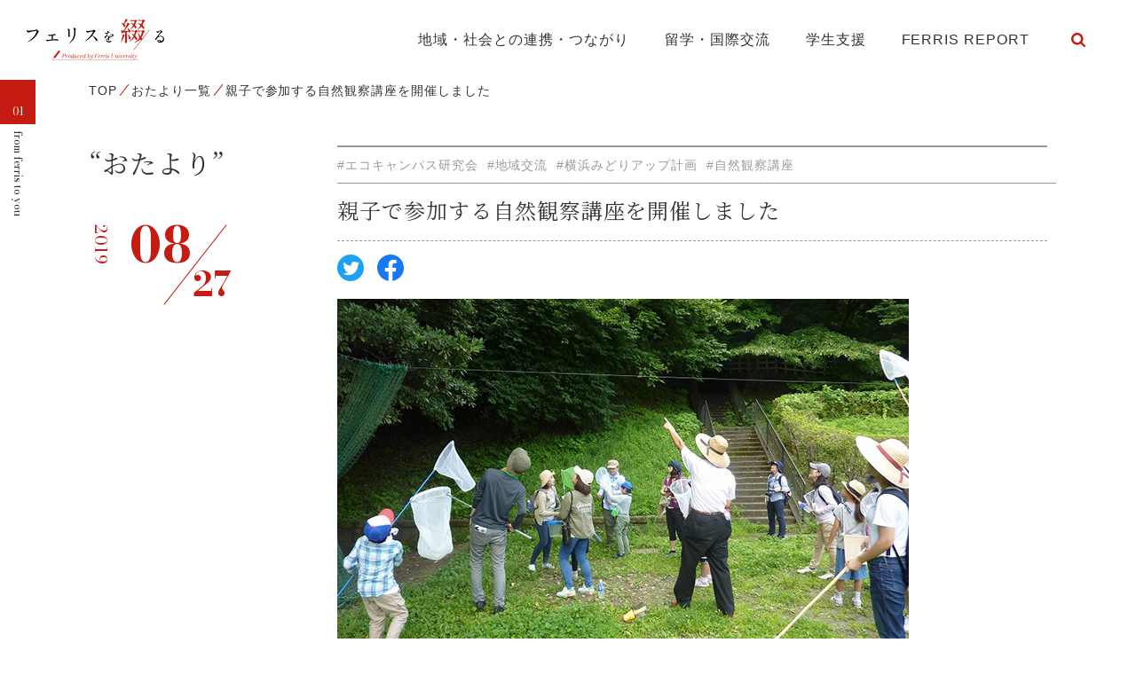

--- FILE ---
content_type: text/html; charset=UTF-8
request_url: https://magazine.ferris.ac.jp/20190827/5805/
body_size: 36916
content:
<!DOCTYPE html>
<html lang="ja">

  <head prefix="og: http://ogp.me/ns# fb: http://ogp.me/ns/fb# article: http://ogp.me/ns/article#">
    <meta charset="UTF-8">
    <meta name="viewport" content="width=device-width,initial-scale=1">
    <meta http-equiv="X-UA-Compatible" content="IE=edge">
    <meta name="format-detection" content="telephone=no">
    <meta name="google" content="nositelinkssearchbox">
    <link rel="shortcut icon" href="https://magazine.ferris.ac.jp/wp-content/themes/ferris/favicon.ico">
    <!-- Global site tag (gtag.js) - Google Analytics -->
    <script async src='https://www.googletagmanager.com/gtag/js?id=UA-214267071-1'></script>
    <script>
      window.dataLayer = window.dataLayer || [];
      function gtag(){dataLayer.push(arguments);}
      gtag('js', new Date());
    
      gtag('config', 'UA-214267071-1');
    </script>
    <title>親子で参加する自然観察講座を開催しました - フェリスを綴る</title>

		<!-- All in One SEO 4.1.5.3 -->
		<meta name="description" content="7月30日（火）に、横浜市内の親子を対象とした「よこはま森の楽校 チョウがつなぐ緑のネットワーク調査 ～チョウはどこから来て、どこへ行くの？」を開催しました。 この講座は「横浜みどりアップ計画」の一環として横浜市からの支 […]" />
		<meta name="robots" content="max-image-preview:large" />
		<link rel="canonical" href="https://magazine.ferris.ac.jp/20190827/5805/" />
		<meta property="og:locale" content="ja_JP" />
		<meta property="og:site_name" content="フェリスを綴る - フェリスの大切にしているもの、フェリスを受け継ぐ人、フェリスで過ごす日々。そんな“フェリスらしさ”を綴ってゆく、オウンドメディアができました。" />
		<meta property="og:type" content="article" />
		<meta property="og:title" content="親子で参加する自然観察講座を開催しました - フェリスを綴る" />
		<meta property="og:description" content="7月30日（火）に、横浜市内の親子を対象とした「よこはま森の楽校 チョウがつなぐ緑のネットワーク調査 ～チョウはどこから来て、どこへ行くの？」を開催しました。 この講座は「横浜みどりアップ計画」の一環として横浜市からの支 […]" />
		<meta property="og:url" content="https://magazine.ferris.ac.jp/20190827/5805/" />
		<meta property="og:image" content="https://magazine.ferris.ac.jp/wp-content/uploads/19-217_0805_01.jpg" />
		<meta property="og:image:secure_url" content="https://magazine.ferris.ac.jp/wp-content/uploads/19-217_0805_01.jpg" />
		<meta property="og:image:width" content="644" />
		<meta property="og:image:height" content="451" />
		<meta property="article:published_time" content="2019-08-27T00:36:14+00:00" />
		<meta property="article:modified_time" content="2023-09-22T07:19:51+00:00" />
		<meta name="twitter:card" content="summary_large_image" />
		<meta name="twitter:domain" content="magazine.ferris.ac.jp" />
		<meta name="twitter:title" content="親子で参加する自然観察講座を開催しました - フェリスを綴る" />
		<meta name="twitter:description" content="7月30日（火）に、横浜市内の親子を対象とした「よこはま森の楽校 チョウがつなぐ緑のネットワーク調査 ～チョウはどこから来て、どこへ行くの？」を開催しました。 この講座は「横浜みどりアップ計画」の一環として横浜市からの支 […]" />
		<meta name="twitter:image" content="https://magazine.ferris.ac.jp/wp-content/uploads/19-217_0805_01.jpg" />
		<script type="application/ld+json" class="aioseo-schema">
			{"@context":"https:\/\/schema.org","@graph":[{"@type":"WebSite","@id":"https:\/\/magazine.ferris.ac.jp\/#website","url":"https:\/\/magazine.ferris.ac.jp\/","name":"\u30d5\u30a7\u30ea\u30b9\u3092\u7db4\u308b","description":"\u30d5\u30a7\u30ea\u30b9\u306e\u5927\u5207\u306b\u3057\u3066\u3044\u308b\u3082\u306e\u3001\u30d5\u30a7\u30ea\u30b9\u3092\u53d7\u3051\u7d99\u3050\u4eba\u3001\u30d5\u30a7\u30ea\u30b9\u3067\u904e\u3054\u3059\u65e5\u3005\u3002\u305d\u3093\u306a\u201c\u30d5\u30a7\u30ea\u30b9\u3089\u3057\u3055\u201d\u3092\u7db4\u3063\u3066\u3086\u304f\u3001\u30aa\u30a6\u30f3\u30c9\u30e1\u30c7\u30a3\u30a2\u304c\u3067\u304d\u307e\u3057\u305f\u3002","inLanguage":"ja","publisher":{"@id":"https:\/\/magazine.ferris.ac.jp\/#organization"}},{"@type":"Organization","@id":"https:\/\/magazine.ferris.ac.jp\/#organization","name":"\u30d5\u30a7\u30ea\u30b9\u3092\u7db4\u308b","url":"https:\/\/magazine.ferris.ac.jp\/"},{"@type":"BreadcrumbList","@id":"https:\/\/magazine.ferris.ac.jp\/20190827\/5805\/#breadcrumblist","itemListElement":[{"@type":"ListItem","@id":"https:\/\/magazine.ferris.ac.jp\/#listItem","position":1,"item":{"@type":"WebPage","@id":"https:\/\/magazine.ferris.ac.jp\/","name":"\u30db\u30fc\u30e0","description":"\u30d5\u30a7\u30ea\u30b9\u306e\u5927\u5207\u306b\u3057\u3066\u3044\u308b\u3082\u306e\u3001\u30d5\u30a7\u30ea\u30b9\u3092\u53d7\u3051\u7d99\u3050\u4eba\u3001\u30d5\u30a7\u30ea\u30b9\u3067\u904e\u3054\u3059\u65e5\u3005\u3002\u305d\u3093\u306a\u201c\u30d5\u30a7\u30ea\u30b9\u3089\u3057\u3055\u201d\u3092\u7db4\u3063\u3066\u3086\u304f\u3001\u30aa\u30a6\u30f3\u30c9\u30e1\u30c7\u30a3\u30a2\u304c\u3067\u304d\u307e\u3057\u305f\u3002","url":"https:\/\/magazine.ferris.ac.jp\/"}}]},{"@type":"Person","@id":"https:\/\/magazine.ferris.ac.jp\/author\/ferris-web-admin\/#author","url":"https:\/\/magazine.ferris.ac.jp\/author\/ferris-web-admin\/","name":"ferris-web-admin","image":{"@type":"ImageObject","@id":"https:\/\/magazine.ferris.ac.jp\/20190827\/5805\/#authorImage","url":"https:\/\/secure.gravatar.com\/avatar\/5147012072274b52146a69c2e9e00dca?s=96&d=mm&r=g","width":96,"height":96,"caption":"ferris-web-admin"}},{"@type":"WebPage","@id":"https:\/\/magazine.ferris.ac.jp\/20190827\/5805\/#webpage","url":"https:\/\/magazine.ferris.ac.jp\/20190827\/5805\/","name":"\u89aa\u5b50\u3067\u53c2\u52a0\u3059\u308b\u81ea\u7136\u89b3\u5bdf\u8b1b\u5ea7\u3092\u958b\u50ac\u3057\u307e\u3057\u305f - \u30d5\u30a7\u30ea\u30b9\u3092\u7db4\u308b","description":"7\u670830\u65e5\uff08\u706b\uff09\u306b\u3001\u6a2a\u6d5c\u5e02\u5185\u306e\u89aa\u5b50\u3092\u5bfe\u8c61\u3068\u3057\u305f\u300c\u3088\u3053\u306f\u307e\u68ee\u306e\u697d\u6821 \u30c1\u30e7\u30a6\u304c\u3064\u306a\u3050\u7dd1\u306e\u30cd\u30c3\u30c8\u30ef\u30fc\u30af\u8abf\u67fb \uff5e\u30c1\u30e7\u30a6\u306f\u3069\u3053\u304b\u3089\u6765\u3066\u3001\u3069\u3053\u3078\u884c\u304f\u306e\uff1f\u300d\u3092\u958b\u50ac\u3057\u307e\u3057\u305f\u3002 \u3053\u306e\u8b1b\u5ea7\u306f\u300c\u6a2a\u6d5c\u307f\u3069\u308a\u30a2\u30c3\u30d7\u8a08\u753b\u300d\u306e\u4e00\u74b0\u3068\u3057\u3066\u6a2a\u6d5c\u5e02\u304b\u3089\u306e\u652f [\u2026]","inLanguage":"ja","isPartOf":{"@id":"https:\/\/magazine.ferris.ac.jp\/#website"},"breadcrumb":{"@id":"https:\/\/magazine.ferris.ac.jp\/20190827\/5805\/#breadcrumblist"},"author":"https:\/\/magazine.ferris.ac.jp\/author\/ferris-web-admin\/#author","creator":"https:\/\/magazine.ferris.ac.jp\/author\/ferris-web-admin\/#author","image":{"@type":"ImageObject","@id":"https:\/\/magazine.ferris.ac.jp\/#mainImage","url":"https:\/\/magazine.ferris.ac.jp\/wp-content\/uploads\/19-217_0805_01.jpg","width":644,"height":451,"caption":"\u30c1\u30e7\u30a6\u63a1\u53d6\u306e\u69d8\u5b50"},"primaryImageOfPage":{"@id":"https:\/\/magazine.ferris.ac.jp\/20190827\/5805\/#mainImage"},"datePublished":"2019-08-27T00:36:14+09:00","dateModified":"2023-09-22T07:19:51+09:00"},{"@type":"BlogPosting","@id":"https:\/\/magazine.ferris.ac.jp\/20190827\/5805\/#blogposting","name":"\u89aa\u5b50\u3067\u53c2\u52a0\u3059\u308b\u81ea\u7136\u89b3\u5bdf\u8b1b\u5ea7\u3092\u958b\u50ac\u3057\u307e\u3057\u305f - \u30d5\u30a7\u30ea\u30b9\u3092\u7db4\u308b","description":"7\u670830\u65e5\uff08\u706b\uff09\u306b\u3001\u6a2a\u6d5c\u5e02\u5185\u306e\u89aa\u5b50\u3092\u5bfe\u8c61\u3068\u3057\u305f\u300c\u3088\u3053\u306f\u307e\u68ee\u306e\u697d\u6821 \u30c1\u30e7\u30a6\u304c\u3064\u306a\u3050\u7dd1\u306e\u30cd\u30c3\u30c8\u30ef\u30fc\u30af\u8abf\u67fb \uff5e\u30c1\u30e7\u30a6\u306f\u3069\u3053\u304b\u3089\u6765\u3066\u3001\u3069\u3053\u3078\u884c\u304f\u306e\uff1f\u300d\u3092\u958b\u50ac\u3057\u307e\u3057\u305f\u3002 \u3053\u306e\u8b1b\u5ea7\u306f\u300c\u6a2a\u6d5c\u307f\u3069\u308a\u30a2\u30c3\u30d7\u8a08\u753b\u300d\u306e\u4e00\u74b0\u3068\u3057\u3066\u6a2a\u6d5c\u5e02\u304b\u3089\u306e\u652f [\u2026]","inLanguage":"ja","headline":"\u89aa\u5b50\u3067\u53c2\u52a0\u3059\u308b\u81ea\u7136\u89b3\u5bdf\u8b1b\u5ea7\u3092\u958b\u50ac\u3057\u307e\u3057\u305f","author":{"@id":"https:\/\/magazine.ferris.ac.jp\/author\/ferris-web-admin\/#author"},"publisher":{"@id":"https:\/\/magazine.ferris.ac.jp\/#organization"},"datePublished":"2019-08-27T00:36:14+09:00","dateModified":"2023-09-22T07:19:51+09:00","articleSection":"\u304a\u305f\u3088\u308a, \u5730\u57df\u30fb\u793e\u4f1a\u3068\u306e\u9023\u643a\u30fb\u3064\u306a\u304c\u308a, \u30a8\u30b3\u30ad\u30e3\u30f3\u30d1\u30b9\u7814\u7a76\u4f1a, \u5730\u57df\u4ea4\u6d41, \u6a2a\u6d5c\u307f\u3069\u308a\u30a2\u30c3\u30d7\u8a08\u753b, \u81ea\u7136\u89b3\u5bdf\u8b1b\u5ea7","mainEntityOfPage":{"@id":"https:\/\/magazine.ferris.ac.jp\/20190827\/5805\/#webpage"},"isPartOf":{"@id":"https:\/\/magazine.ferris.ac.jp\/20190827\/5805\/#webpage"},"image":{"@type":"ImageObject","@id":"https:\/\/magazine.ferris.ac.jp\/#articleImage","url":"https:\/\/magazine.ferris.ac.jp\/wp-content\/uploads\/19-217_0805_01.jpg","width":644,"height":451,"caption":"\u30c1\u30e7\u30a6\u63a1\u53d6\u306e\u69d8\u5b50"}}]}
		</script>
		<!-- All in One SEO -->

<link rel='dns-prefetch' href='//cdnjs.cloudflare.com' />
<link rel='dns-prefetch' href='//fonts.googleapis.com' />
<link rel='dns-prefetch' href='//maxcdn.bootstrapcdn.com' />
<link rel='stylesheet' id='wp-block-library-css'  href='https://magazine.ferris.ac.jp/wp-includes/css/dist/block-library/style.min.css?ver=6.0.11' type='text/css' media='all' />
<style id='global-styles-inline-css' type='text/css'>
body{--wp--preset--color--black: #000000;--wp--preset--color--cyan-bluish-gray: #abb8c3;--wp--preset--color--white: #ffffff;--wp--preset--color--pale-pink: #f78da7;--wp--preset--color--vivid-red: #cf2e2e;--wp--preset--color--luminous-vivid-orange: #ff6900;--wp--preset--color--luminous-vivid-amber: #fcb900;--wp--preset--color--light-green-cyan: #7bdcb5;--wp--preset--color--vivid-green-cyan: #00d084;--wp--preset--color--pale-cyan-blue: #8ed1fc;--wp--preset--color--vivid-cyan-blue: #0693e3;--wp--preset--color--vivid-purple: #9b51e0;--wp--preset--gradient--vivid-cyan-blue-to-vivid-purple: linear-gradient(135deg,rgba(6,147,227,1) 0%,rgb(155,81,224) 100%);--wp--preset--gradient--light-green-cyan-to-vivid-green-cyan: linear-gradient(135deg,rgb(122,220,180) 0%,rgb(0,208,130) 100%);--wp--preset--gradient--luminous-vivid-amber-to-luminous-vivid-orange: linear-gradient(135deg,rgba(252,185,0,1) 0%,rgba(255,105,0,1) 100%);--wp--preset--gradient--luminous-vivid-orange-to-vivid-red: linear-gradient(135deg,rgba(255,105,0,1) 0%,rgb(207,46,46) 100%);--wp--preset--gradient--very-light-gray-to-cyan-bluish-gray: linear-gradient(135deg,rgb(238,238,238) 0%,rgb(169,184,195) 100%);--wp--preset--gradient--cool-to-warm-spectrum: linear-gradient(135deg,rgb(74,234,220) 0%,rgb(151,120,209) 20%,rgb(207,42,186) 40%,rgb(238,44,130) 60%,rgb(251,105,98) 80%,rgb(254,248,76) 100%);--wp--preset--gradient--blush-light-purple: linear-gradient(135deg,rgb(255,206,236) 0%,rgb(152,150,240) 100%);--wp--preset--gradient--blush-bordeaux: linear-gradient(135deg,rgb(254,205,165) 0%,rgb(254,45,45) 50%,rgb(107,0,62) 100%);--wp--preset--gradient--luminous-dusk: linear-gradient(135deg,rgb(255,203,112) 0%,rgb(199,81,192) 50%,rgb(65,88,208) 100%);--wp--preset--gradient--pale-ocean: linear-gradient(135deg,rgb(255,245,203) 0%,rgb(182,227,212) 50%,rgb(51,167,181) 100%);--wp--preset--gradient--electric-grass: linear-gradient(135deg,rgb(202,248,128) 0%,rgb(113,206,126) 100%);--wp--preset--gradient--midnight: linear-gradient(135deg,rgb(2,3,129) 0%,rgb(40,116,252) 100%);--wp--preset--duotone--dark-grayscale: url('#wp-duotone-dark-grayscale');--wp--preset--duotone--grayscale: url('#wp-duotone-grayscale');--wp--preset--duotone--purple-yellow: url('#wp-duotone-purple-yellow');--wp--preset--duotone--blue-red: url('#wp-duotone-blue-red');--wp--preset--duotone--midnight: url('#wp-duotone-midnight');--wp--preset--duotone--magenta-yellow: url('#wp-duotone-magenta-yellow');--wp--preset--duotone--purple-green: url('#wp-duotone-purple-green');--wp--preset--duotone--blue-orange: url('#wp-duotone-blue-orange');--wp--preset--font-size--small: 13px;--wp--preset--font-size--medium: 20px;--wp--preset--font-size--large: 36px;--wp--preset--font-size--x-large: 42px;}.has-black-color{color: var(--wp--preset--color--black) !important;}.has-cyan-bluish-gray-color{color: var(--wp--preset--color--cyan-bluish-gray) !important;}.has-white-color{color: var(--wp--preset--color--white) !important;}.has-pale-pink-color{color: var(--wp--preset--color--pale-pink) !important;}.has-vivid-red-color{color: var(--wp--preset--color--vivid-red) !important;}.has-luminous-vivid-orange-color{color: var(--wp--preset--color--luminous-vivid-orange) !important;}.has-luminous-vivid-amber-color{color: var(--wp--preset--color--luminous-vivid-amber) !important;}.has-light-green-cyan-color{color: var(--wp--preset--color--light-green-cyan) !important;}.has-vivid-green-cyan-color{color: var(--wp--preset--color--vivid-green-cyan) !important;}.has-pale-cyan-blue-color{color: var(--wp--preset--color--pale-cyan-blue) !important;}.has-vivid-cyan-blue-color{color: var(--wp--preset--color--vivid-cyan-blue) !important;}.has-vivid-purple-color{color: var(--wp--preset--color--vivid-purple) !important;}.has-black-background-color{background-color: var(--wp--preset--color--black) !important;}.has-cyan-bluish-gray-background-color{background-color: var(--wp--preset--color--cyan-bluish-gray) !important;}.has-white-background-color{background-color: var(--wp--preset--color--white) !important;}.has-pale-pink-background-color{background-color: var(--wp--preset--color--pale-pink) !important;}.has-vivid-red-background-color{background-color: var(--wp--preset--color--vivid-red) !important;}.has-luminous-vivid-orange-background-color{background-color: var(--wp--preset--color--luminous-vivid-orange) !important;}.has-luminous-vivid-amber-background-color{background-color: var(--wp--preset--color--luminous-vivid-amber) !important;}.has-light-green-cyan-background-color{background-color: var(--wp--preset--color--light-green-cyan) !important;}.has-vivid-green-cyan-background-color{background-color: var(--wp--preset--color--vivid-green-cyan) !important;}.has-pale-cyan-blue-background-color{background-color: var(--wp--preset--color--pale-cyan-blue) !important;}.has-vivid-cyan-blue-background-color{background-color: var(--wp--preset--color--vivid-cyan-blue) !important;}.has-vivid-purple-background-color{background-color: var(--wp--preset--color--vivid-purple) !important;}.has-black-border-color{border-color: var(--wp--preset--color--black) !important;}.has-cyan-bluish-gray-border-color{border-color: var(--wp--preset--color--cyan-bluish-gray) !important;}.has-white-border-color{border-color: var(--wp--preset--color--white) !important;}.has-pale-pink-border-color{border-color: var(--wp--preset--color--pale-pink) !important;}.has-vivid-red-border-color{border-color: var(--wp--preset--color--vivid-red) !important;}.has-luminous-vivid-orange-border-color{border-color: var(--wp--preset--color--luminous-vivid-orange) !important;}.has-luminous-vivid-amber-border-color{border-color: var(--wp--preset--color--luminous-vivid-amber) !important;}.has-light-green-cyan-border-color{border-color: var(--wp--preset--color--light-green-cyan) !important;}.has-vivid-green-cyan-border-color{border-color: var(--wp--preset--color--vivid-green-cyan) !important;}.has-pale-cyan-blue-border-color{border-color: var(--wp--preset--color--pale-cyan-blue) !important;}.has-vivid-cyan-blue-border-color{border-color: var(--wp--preset--color--vivid-cyan-blue) !important;}.has-vivid-purple-border-color{border-color: var(--wp--preset--color--vivid-purple) !important;}.has-vivid-cyan-blue-to-vivid-purple-gradient-background{background: var(--wp--preset--gradient--vivid-cyan-blue-to-vivid-purple) !important;}.has-light-green-cyan-to-vivid-green-cyan-gradient-background{background: var(--wp--preset--gradient--light-green-cyan-to-vivid-green-cyan) !important;}.has-luminous-vivid-amber-to-luminous-vivid-orange-gradient-background{background: var(--wp--preset--gradient--luminous-vivid-amber-to-luminous-vivid-orange) !important;}.has-luminous-vivid-orange-to-vivid-red-gradient-background{background: var(--wp--preset--gradient--luminous-vivid-orange-to-vivid-red) !important;}.has-very-light-gray-to-cyan-bluish-gray-gradient-background{background: var(--wp--preset--gradient--very-light-gray-to-cyan-bluish-gray) !important;}.has-cool-to-warm-spectrum-gradient-background{background: var(--wp--preset--gradient--cool-to-warm-spectrum) !important;}.has-blush-light-purple-gradient-background{background: var(--wp--preset--gradient--blush-light-purple) !important;}.has-blush-bordeaux-gradient-background{background: var(--wp--preset--gradient--blush-bordeaux) !important;}.has-luminous-dusk-gradient-background{background: var(--wp--preset--gradient--luminous-dusk) !important;}.has-pale-ocean-gradient-background{background: var(--wp--preset--gradient--pale-ocean) !important;}.has-electric-grass-gradient-background{background: var(--wp--preset--gradient--electric-grass) !important;}.has-midnight-gradient-background{background: var(--wp--preset--gradient--midnight) !important;}.has-small-font-size{font-size: var(--wp--preset--font-size--small) !important;}.has-medium-font-size{font-size: var(--wp--preset--font-size--medium) !important;}.has-large-font-size{font-size: var(--wp--preset--font-size--large) !important;}.has-x-large-font-size{font-size: var(--wp--preset--font-size--x-large) !important;}
</style>
<link rel='stylesheet' id='wc-shortcodes-style-css'  href='https://magazine.ferris.ac.jp/wp-content/plugins/wc-shortcodes/public/assets/css/style.css?ver=3.46' type='text/css' media='all' />
<link rel='stylesheet' id='stylesheet-css'  href='https://magazine.ferris.ac.jp/wp-content/themes/ferris/style.css' type='text/css' media='all' />
<link rel='stylesheet' id='gfont-css'  href='//fonts.googleapis.com/css2?family=Noto+Serif+JP:wght@400;700&#038;display=swap' type='text/css' media='all' />
<link rel='stylesheet' id='gfont-Bodoni-css'  href='//fonts.googleapis.com/css2?family=Bodoni+Moda:ital,wght@0,400;0,700;1,400;1,700&#038;display=swap' type='text/css' media='all' />
<link rel='stylesheet' id='fa-css'  href='https://maxcdn.bootstrapcdn.com/font-awesome/4.7.0/css/font-awesome.min.css' type='text/css' media='all' />
<link rel='stylesheet' id='libcss-css'  href='https://magazine.ferris.ac.jp/wp-content/themes/ferris/js/lib.min.css' type='text/css' media='all' />
<link rel='stylesheet' id='stylecss-css'  href='https://magazine.ferris.ac.jp/wp-content/themes/ferris/css/style.css' type='text/css' media='all' />
<link rel='stylesheet' id='wordpresscanvas-font-awesome-css'  href='https://magazine.ferris.ac.jp/wp-content/plugins/wc-shortcodes/public/assets/css/font-awesome.min.css?ver=4.7.0' type='text/css' media='all' />
<link rel="icon" href="https://magazine.ferris.ac.jp/wp-content/uploads/cropped-icon-32x32.png" sizes="32x32" />
<link rel="icon" href="https://magazine.ferris.ac.jp/wp-content/uploads/cropped-icon-192x192.png" sizes="192x192" />
<link rel="apple-touch-icon" href="https://magazine.ferris.ac.jp/wp-content/uploads/cropped-icon-180x180.png" />
<meta name="msapplication-TileImage" content="https://magazine.ferris.ac.jp/wp-content/uploads/cropped-icon-270x270.png" />
    <script>console.log();</script>
  </head>

  <body >

    <header class="header">

      <!-- PC -->
      <div class="d-md-block d-none">
        <div class="header__container">
          <p class="header__logo"><a href="https://magazine.ferris.ac.jp/"><img src="https://magazine.ferris.ac.jp/wp-content/themes/ferris/img/logo.svg" alt="フェリスを綴る"></a></p>
          <nav class="gnav">
            <ul class="gnav__list">
              <li class="gnav__item"><a  href="https://magazine.ferris.ac.jp/cooperation/">地域・社会との連携・つながり</a></li>
              <li class="gnav__item"><a  href="https://magazine.ferris.ac.jp/study-abroad/">留学・国際交流</a></li>
              <li class="gnav__item"><a  href="https://magazine.ferris.ac.jp/support/">学生支援</a></li>
              <li class="gnav__item"><a  href="https://magazine.ferris.ac.jp/ferrisreport/">FERRIS REPORT</a></li>
              <li class="gnav__item">
                <form id="form" class="search-container" action="https://magazine.ferris.ac.jp/" method="get">
  <input id="search-box" name="s" type="text" class="search-box">
  <label for="search-box"><span class="glyphicon glyphicon-search search-icon"></span></label>
  <input type="submit" id="search-submit" class="search-submit">
  <input type="hidden" value="post" name="post_type">
</form>
              </li>
            </ul>
          </nav>
        </div>
      </div>

      <!-- SP -->
      <div class="d-block d-md-none">
        <p class="header__logo"><a href="https://magazine.ferris.ac.jp/"><img src="https://magazine.ferris.ac.jp/wp-content/themes/ferris/img/logo_sp.svg" alt="フェリスを綴る"></a></p>
        <div id="js-gnavSp-btn" class="gnav-sp__menu">
          <span></span>
          <span></span>
          <span></span>
        </div>
        
        <nav id="js-gnavSp" class="gnav-sp">
          <p class="gnav-sp__logo"><a href="https://magazine.ferris.ac.jp/"><img src="https://magazine.ferris.ac.jp/wp-content/themes/ferris/img/logo_sp_white.svg" alt="フェリスを綴る"></a></p>
          <ul class="gnav-sp__list">
            <li class="gnav-sp__item"><a href="https://magazine.ferris.ac.jp/cooperation/">地域・社会との連携・つながり</a></li>
            <li class="gnav-sp__item"><a href="https://magazine.ferris.ac.jp/study-abroad/">留学・国際交流</a></li>
            <li class="gnav-sp__item"><a href="https://magazine.ferris.ac.jp/support/">学生支援</a></li>
            <li class="gnav-sp__item"><a href="https://magazine.ferris.ac.jp/ferrisreport/">FERRIS REPORT</a></li>
          </ul>
        </nav>
      </div>

    </header>

<main class="main">

  <nav class="breadcrumb"><div class="contents-inner"><ul class="breadcrumb__list"><li class="breadcrumb__item"><a href="https://magazine.ferris.ac.jp"><span>TOP</span></a></li><li class="breadcrumb__item"><a href="https://magazine.ferris.ac.jp/ferristoyou/"><span>おたより一覧</span></a></li><li class="breadcrumb__item"><span>親子で参加する自然観察講座を開催しました</span></li></ul></div></nav>
      <p class="blog__cat"><span class="blog__cat_number">01</span><span class="blog__cat_main">from ferris to you</span></p>
  
  <div class="contents-inner">

    <div class="detail__container">
      <div class="detail__left">
        
                  <h1 class="detail__cat">“おたより”</h1>
        
        <p class="detail__date"><span class="detail__date_year">2019</span><span class="detail__date_month">08</span><span class="detail__date_day">27</span></p>
      </div>
      <div class="detail__right">
        <div class="detail__header">
          <ul class="detail__header_tags"><li><object><a href="https://magazine.ferris.ac.jp/tag/%e3%82%a8%e3%82%b3%e3%82%ad%e3%83%a3%e3%83%b3%e3%83%91%e3%82%b9%e7%a0%94%e7%a9%b6%e4%bc%9a/">#エコキャンパス研究会</a></object></li><li><object><a href="https://magazine.ferris.ac.jp/tag/%e5%9c%b0%e5%9f%9f%e4%ba%a4%e6%b5%81/">#地域交流</a></object></li><li><object><a href="https://magazine.ferris.ac.jp/tag/%e6%a8%aa%e6%b5%9c%e3%81%bf%e3%81%a9%e3%82%8a%e3%82%a2%e3%83%83%e3%83%97%e8%a8%88%e7%94%bb/">#横浜みどりアップ計画</a></object></li><li><object><a href="https://magazine.ferris.ac.jp/tag/%e8%87%aa%e7%84%b6%e8%a6%b3%e5%af%9f%e8%ac%9b%e5%ba%a7/">#自然観察講座</a></object></li></ul>          <h2 class="detail__header_ttl">親子で参加する自然観察講座を開催しました</h2>
          <div class="detail__header_container">
                        <ul class="detail__sns_list">
              <li class="detail__sns_item"><a class="sns__twitter" href="https://twitter.com/share?url=https://magazine.ferris.ac.jp/20190827/5805/&text=親子で参加する自然観察講座を開催しました" target="_blank" rel="nofollow noopener"><img src="https://magazine.ferris.ac.jp/wp-content/themes/ferris/img/sns_twitter.svg" alt="Twitter"></a></li>
              <li class="detail__sns_item"><a class="sns__facebook" href="http://www.facebook.com/share.php?u=https://magazine.ferris.ac.jp/20190827/5805/" target="_blank" rel="nofollow noopener"><img src="https://magazine.ferris.ac.jp/wp-content/themes/ferris/img/sns_facebook.svg" alt="Facebook"></a></li>
              <!-- <li class="detail__sns_item"><a href="#" target="_blank" rel="noopener"><img src="https://magazine.ferris.ac.jp/wp-content/themes/ferris/img/sns_instagram.svg" alt="Instagram"></a></li> -->
            </ul>
          </div>
        </div>
        <div class="detail__content">

          <div class="detail__block_mv">
            <div class="wp-caption">
                            <img width="644" height="451" src="https://magazine.ferris.ac.jp/wp-content/uploads/19-217_0805_01.jpg" class="attachment-full size-full wp-post-image" alt="" loading="lazy" srcset="https://magazine.ferris.ac.jp/wp-content/uploads/19-217_0805_01.jpg 644w, https://magazine.ferris.ac.jp/wp-content/uploads/19-217_0805_01-300x210.jpg 300w" sizes="(max-width: 644px) 100vw, 644px" /><p class="wp-caption-text">チョウ採取の様子</p>                          </div>
          </div>

          <div class="detail__content_freearea">
            <p>7月30日（火）に、横浜市内の親子を対象とした「よこはま森の楽校 チョウがつなぐ緑のネットワーク調査　～チョウはどこから来て、どこへ行くの？」を開催しました。<br />
この講座は「横浜みどりアップ計画」の一環として横浜市からの支援のもと、横田樹広博士（東京都市大学・准教授）を講師に招き、本学エコキャンパス研究会の学生が運営スタッフとして参加して実施しました。</p>
<div class="wc-shortcodes-row wc-shortcodes-item wc-shortcodes-clearfix">
<div class="wc-shortcodes-column wc-shortcodes-content wc-shortcodes-one-half wc-shortcodes-column-first ">
<p>近隣の公園やグラウンドへ出かけ、チョウを採取しながら、それぞれの環境で生息するチョウの種類やその行動を観察することで、自然の中でのチョウの生態と、自然との共生の様子などを学びました。その後、皆で観察内容を大きな航空写真に書き込む過程で、参加者全員の体験や感想などを共有しながら、チョウへの理解を深めるとともに、チョウを含めた多様な生き物と人間との共生に求められる生態系とは何かを探り、それらを残していくことの大切さを実感しました。</p>
</div>
<div class="wc-shortcodes-column wc-shortcodes-content wc-shortcodes-one-half wc-shortcodes-column-last ">
<div id="attachment_5806" style="width: 310px" class="wp-caption alignnone"><img aria-describedby="caption-attachment-5806" loading="lazy" class="size-medium wp-image-5806" src="http://localhost/blog/wp-content/uploads/2019/08/19-217_0805_01-300x210.jpg" alt="" width="300" height="210" srcset="https://magazine.ferris.ac.jp/wp-content/uploads/19-217_0805_01-300x210.jpg 300w, https://magazine.ferris.ac.jp/wp-content/uploads/19-217_0805_01.jpg 644w" sizes="(max-width: 300px) 100vw, 300px" /><p id="caption-attachment-5806" class="wp-caption-text">チョウ採取の様子</p></div>
</div>
</div>
<div class="wc-shortcodes-row wc-shortcodes-item wc-shortcodes-clearfix">
<div class="wc-shortcodes-column wc-shortcodes-content wc-shortcodes-one-half wc-shortcodes-column-first ">
<p>参加者の皆さんからは「身近にこんなにも多くの種類のチョウが飛んでいることに驚いた」「チョウの餌についても勉強して詳しくなりたい」といった声が聞かれました。今年でこの講座は16回目となりましたが、これからも地域の環境教育拠点としてこの講座を続けていきたいと考えています。</p>
</div>
<div class="wc-shortcodes-column wc-shortcodes-content wc-shortcodes-one-half wc-shortcodes-column-last ">
<div id="attachment_5807" style="width: 310px" class="wp-caption alignnone"><img aria-describedby="caption-attachment-5807" loading="lazy" class="size-medium wp-image-5807" src="http://localhost/blog/wp-content/uploads/2019/08/19-217_0805_02-300x210.jpg" alt="" width="300" height="210" srcset="https://magazine.ferris.ac.jp/wp-content/uploads/19-217_0805_02-300x210.jpg 300w, https://magazine.ferris.ac.jp/wp-content/uploads/19-217_0805_02.jpg 372w" sizes="(max-width: 300px) 100vw, 300px" /><p id="caption-attachment-5807" class="wp-caption-text">観察結果をまとめている様子</p></div>
</div>
</div>
          </div>

                    
          
        </div>
      </div>
    </div>

    
  </div>

  <section class="archive__keyword mt-md-120 mt-90 mb-60">
    <div class="keyword">
	<div class="contents-inner">
		<div class="keyword__container">
			<h2 class="keyword__ttl">KEYWORD</h2>
			<div class="keyword__loop tagloop js-tagloop">
				 <ul class="keyword__list"> <li><a href="https://magazine.ferris.ac.jp/tag/%e6%96%87%e5%ad%a6%e9%83%a8/">#文学部</a></li><li><a href="https://magazine.ferris.ac.jp/tag/communication/">#コミュニケーション学科</a></li><li><a href="https://magazine.ferris.ac.jp/tag/%e5%9b%bd%e9%9a%9b%e4%ba%a4%e6%b5%81%e5%ad%a6%e9%83%a8/">#国際交流学部</a></li><li><a href="https://magazine.ferris.ac.jp/tag/%e9%9f%b3%e6%a5%bd%e5%ad%a6%e9%83%a8/">#音楽学部</a></li><li><a href="https://magazine.ferris.ac.jp/tag/english-literature/">#英語英米文学科</a></li><li><a href="https://magazine.ferris.ac.jp/tag/international-exchange/">#国際交流学科</a></li><li><a href="https://magazine.ferris.ac.jp/tag/cla/">#CLA</a></li><li><a href="https://magazine.ferris.ac.jp/tag/%e3%83%97%e3%83%ad%e3%82%b8%e3%82%a7%e3%82%af%e3%83%88%e6%bc%94%e7%bf%92/">#プロジェクト演習</a></li><li><a href="https://magazine.ferris.ac.jp/tag/%e3%82%aa%e3%83%b3%e3%83%a9%e3%82%a4%e3%83%b3/">#オンライン</a></li><li><a href="https://magazine.ferris.ac.jp/tag/%e3%83%9c%e3%83%a9%e3%83%b3%e3%83%86%e3%82%a3%e3%82%a2%e3%82%bb%e3%83%b3%e3%82%bf%e3%83%bc/">#ボランティアセンター</a></li><li><a href="https://magazine.ferris.ac.jp/tag/sdgs/">#SDGs</a></li><li><a href="https://magazine.ferris.ac.jp/tag/%e7%95%99%e5%ad%a6/">#留学</a></li><li><a href="https://magazine.ferris.ac.jp/tag/japanese-literature/">#日本語日本文学科</a></li><li><a href="https://magazine.ferris.ac.jp/tag/%e7%95%99%e5%ad%a6%e4%bd%93%e9%a8%93%e8%ab%87/">#留学体験談</a></li><li><a href="https://magazine.ferris.ac.jp/tag/%e3%82%ad%e3%83%aa%e3%82%b9%e3%83%88%e6%95%99/">#キリスト教</a></li><li><a href="https://magazine.ferris.ac.jp/tag/concert/">#コンサート</a></li><li><a href="https://magazine.ferris.ac.jp/tag/%e3%82%a8%e3%82%b3%e3%82%ad%e3%83%a3%e3%83%b3%e3%83%91%e3%82%b9%e7%a0%94%e7%a9%b6%e4%bc%9a/">#エコキャンパス研究会</a></li><li><a href="https://magazine.ferris.ac.jp/tag/%e9%96%8b%e5%82%ac%e5%a0%b1%e5%91%8a/">#開催報告</a></li><li><a href="https://magazine.ferris.ac.jp/tag/%e5%ae%97%e6%95%99%e3%82%bb%e3%83%b3%e3%82%bf%e3%83%bc/">#宗教センター</a></li><li><a href="https://magazine.ferris.ac.jp/tag/%e5%9b%bd%e9%9a%9b%e4%ba%a4%e6%b5%81/">#国際交流</a></li> </ul> 			</div>
			<a href="https://magazine.ferris.ac.jp/tag-list/" class="keyword__more">more</a>
		</div>
	</div>
</div>
  </section>

</main>

    <div class="pagetop"><a href="#" class="scroll">scroll to top</a></div>
    <footer class="ft">
      <div class="ft__logo"><img src="https://magazine.ferris.ac.jp/wp-content/themes/ferris/img/logo.svg" alt="フェリスを綴る"></div>
      <div class="ft__top">
        <div class="ft__inner ft__top_inner">
          <p class="ft__link"><a href="https://magazine.ferris.ac.jp/privacy/">プライバシーポリシー</a></p>
          <div class="ft__sns">
            <p class="ft__sns_ttl">Follow Us</p>
            <ul class="ft__sns_list">
              <li class="ft__sns_item"><a href="//twitter.com/ferrisuniv" target="_blank" rel="noopener"><img src="https://magazine.ferris.ac.jp/wp-content/themes/ferris/img/sns_twitter.svg" alt="Twitter"></a></li>
              <li class="ft__sns_item"><a href="//www.facebook.com/FerrisUniversity" target="_blank" rel="noopener"><img src="https://magazine.ferris.ac.jp/wp-content/themes/ferris/img/sns_facebook.svg" alt="Facebook"></a></li>
              <li class="ft__sns_item"><a href="https://www.instagram.com/ferrisuniv/" target="_blank" rel="noopener"><img src="https://magazine.ferris.ac.jp/wp-content/themes/ferris/img/sns_instagram.svg" alt="Instagram"></a></li>
            </ul>
          </div>
          <p class="ft__ferris"><a href="//www.ferris.ac.jp/" target="_blank" rel="noopener"><img src="https://magazine.ferris.ac.jp/wp-content/themes/ferris/img/logo_ferris.svg" alt="フェリス女学院大学"></a></p>
        </div>
      </div>
      <div class="ft__bottom">
        <div class="ft__inner">
          <small class="ft__copy">© 2021 Ferris University.</small>
        </div>
      </div>
    </footer>

    <script  src='https://magazine.ferris.ac.jp/wp-content/themes/ferris/js/jquery.min.js?ver=6.0.11' id='jquery-js'></script>
<script type='text/javascript' id='tptn_tracker-js-extra'>
/* <![CDATA[ */
var ajax_tptn_tracker = {"ajax_url":"https:\/\/magazine.ferris.ac.jp\/","top_ten_id":"5805","top_ten_blog_id":"1","activate_counter":"11","top_ten_debug":"0","tptn_rnd":"1518213056"};
/* ]]> */
</script>
<script  src='https://magazine.ferris.ac.jp/wp-content/plugins/top-10/includes/js/top-10-tracker.min.js?ver=1.0' id='tptn_tracker-js'></script>
<script  src='https://magazine.ferris.ac.jp/wp-includes/js/imagesloaded.min.js?ver=4.1.4' id='imagesloaded-js'></script>
<script  src='https://magazine.ferris.ac.jp/wp-includes/js/masonry.min.js?ver=4.2.2' id='masonry-js'></script>
<script  src='https://magazine.ferris.ac.jp/wp-includes/js/jquery/jquery.masonry.min.js?ver=3.1.2b' id='jquery-masonry-js'></script>
<script type='text/javascript' id='wc-shortcodes-rsvp-js-extra'>
/* <![CDATA[ */
var WCShortcodes = {"ajaxurl":"https:\/\/magazine.ferris.ac.jp\/wp-admin\/admin-ajax.php"};
/* ]]> */
</script>
<script  src='https://magazine.ferris.ac.jp/wp-content/plugins/wc-shortcodes/public/assets/js/rsvp.js?ver=3.46' id='wc-shortcodes-rsvp-js'></script>
<script  src='https://magazine.ferris.ac.jp/wp-content/themes/ferris/js/bootstrap.bundle.min.js?ver=6.0.11' id='bootstrapjs-js'></script>
<script  src='https://magazine.ferris.ac.jp/wp-content/themes/ferris/js/lib.min.js?ver=6.0.11' id='libjs-js'></script>
<script  src='//cdnjs.cloudflare.com/ajax/libs/gsap/latest/TweenMax.min.js?ver=6.0.11' id='TweenMax-js'></script>
<script  src='https://magazine.ferris.ac.jp/wp-content/themes/ferris/js/lib/jquery.pause.min.js?ver=6.0.11' id='pause-js'></script>
<script  src='https://magazine.ferris.ac.jp/wp-content/themes/ferris/js/common.js?ver=6.0.11' id='js-common-js'></script>
<script  src='https://magazine.ferris.ac.jp/wp-content/themes/ferris/js/article.js?ver=6.0.11' id='single-js'></script>

    <!-- User Insight PCDF Code Start : -->
    <script type="text/javascript">
    var _uic = _uic ||{}; var _uih = _uih ||{};_uih['id'] = 56320;
    _uih['lg_id'] = '';
    _uih['fb_id'] = '';
    _uih['tw_id'] = '';
    _uih['uigr_1'] = ''; _uih['uigr_2'] = ''; _uih['uigr_3'] = ''; _uih['uigr_4'] = ''; _uih['uigr_5'] = '';
    _uih['uigr_6'] = ''; _uih['uigr_7'] = ''; _uih['uigr_8'] = ''; _uih['uigr_9'] = ''; _uih['uigr_10'] = '';
    _uic['security_type'] = 1;
    /* DO NOT ALTER BELOW THIS LINE */
    (function() {
    var bi = document.createElement('script');bi.type = 'text/javascript'; bi.async = true;
    bi.src = '//cs.nakanohito.jp/b3/bi.js';
    var s = document.getElementsByTagName('script')[0];s.parentNode.insertBefore(bi, s);
    })();
    </script>
    <!-- User Insight PCDF Code End : -->
  </body>

</html>


--- FILE ---
content_type: image/svg+xml
request_url: https://magazine.ferris.ac.jp/wp-content/themes/ferris/img/sns_instagram.svg
body_size: 466626
content:
<svg xmlns="http://www.w3.org/2000/svg" xmlns:xlink="http://www.w3.org/1999/xlink" width="38" height="38" viewBox="0 0 38 38"><g transform="translate(0.108)"><image width="38" height="38" transform="translate(-0.108)" xlink:href="[data-uri]"/><g transform="translate(7.163 7.271)"><path d="M15.768,6.185c3.121,0,3.491.012,4.723.068a6.47,6.47,0,0,1,2.171.4,3.871,3.871,0,0,1,2.218,2.218,6.469,6.469,0,0,1,.4,2.171c.056,1.233.068,1.6.068,4.723s-.012,3.491-.068,4.723a6.47,6.47,0,0,1-.4,2.171,3.871,3.871,0,0,1-2.218,2.218,6.47,6.47,0,0,1-2.171.4c-1.232.056-1.6.068-4.723.068s-3.491-.012-4.723-.068a6.47,6.47,0,0,1-2.171-.4,3.871,3.871,0,0,1-2.218-2.218,6.47,6.47,0,0,1-.4-2.171c-.056-1.233-.068-1.6-.068-4.723s.012-3.491.068-4.723a6.47,6.47,0,0,1,.4-2.171A3.871,3.871,0,0,1,8.874,6.656a6.47,6.47,0,0,1,2.171-.4c1.233-.056,1.6-.068,4.723-.068m0-2.106c-3.175,0-3.573.013-4.819.07a8.58,8.58,0,0,0-2.837.543A5.977,5.977,0,0,0,4.693,8.111a8.58,8.58,0,0,0-.543,2.837c-.057,1.247-.07,1.645-.07,4.819s.013,3.573.07,4.819a8.58,8.58,0,0,0,.543,2.837,5.977,5.977,0,0,0,3.419,3.419,8.58,8.58,0,0,0,2.837.543c1.247.057,1.645.07,4.819.07s3.573-.013,4.819-.07a8.58,8.58,0,0,0,2.837-.543,5.977,5.977,0,0,0,3.419-3.419,8.58,8.58,0,0,0,.543-2.837c.057-1.247.07-1.645.07-4.819s-.013-3.573-.07-4.819a8.58,8.58,0,0,0-.543-2.837,5.977,5.977,0,0,0-3.419-3.419,8.58,8.58,0,0,0-2.837-.543c-1.247-.057-1.645-.07-4.819-.07Z" transform="translate(-4.079 -4.079)" fill="#fff"/><path d="M132.638,126.635a6,6,0,1,0,6,6A6,6,0,0,0,132.638,126.635Zm0,9.9a3.9,3.9,0,1,1,3.9-3.9A3.9,3.9,0,0,1,132.638,136.534Z" transform="translate(-120.948 -120.948)" fill="#fff"/><circle cx="1.403" cy="1.403" r="1.403" transform="translate(16.526 4.047)" fill="#fff"/></g></g></svg>

--- FILE ---
content_type: image/svg+xml
request_url: https://magazine.ferris.ac.jp/wp-content/themes/ferris/img/sns_twitter.svg
body_size: 775
content:
<svg xmlns="http://www.w3.org/2000/svg" width="38" height="38" viewBox="0 0 38 38"><g transform="translate(0.392)"><g transform="translate(0 0)"><circle cx="19" cy="19" r="19" transform="translate(-0.392)" fill="#1da1f2"/></g><g transform="translate(7.723 10.119)"><path d="M97.129,133.754a13.737,13.737,0,0,0,13.831-13.831c0-.212,0-.423-.01-.625a9.959,9.959,0,0,0,2.429-2.52,9.867,9.867,0,0,1-2.792.766,4.858,4.858,0,0,0,2.137-2.692,9.844,9.844,0,0,1-3.085,1.179,4.864,4.864,0,0,0-8.407,3.327,4.454,4.454,0,0,0,.131,1.109,13.789,13.789,0,0,1-10.02-5.081,4.859,4.859,0,0,0,1.512,6.482,4.775,4.775,0,0,1-2.2-.6v.06a4.866,4.866,0,0,0,3.9,4.768,4.846,4.846,0,0,1-1.28.171,4.642,4.642,0,0,1-.917-.091A4.853,4.853,0,0,0,96.9,129.55a9.771,9.771,0,0,1-6.038,2.077,8.84,8.84,0,0,1-1.159-.071,13.543,13.543,0,0,0,7.429,2.2" transform="translate(-89.7 -114.5)" fill="#fff"/></g></g></svg>